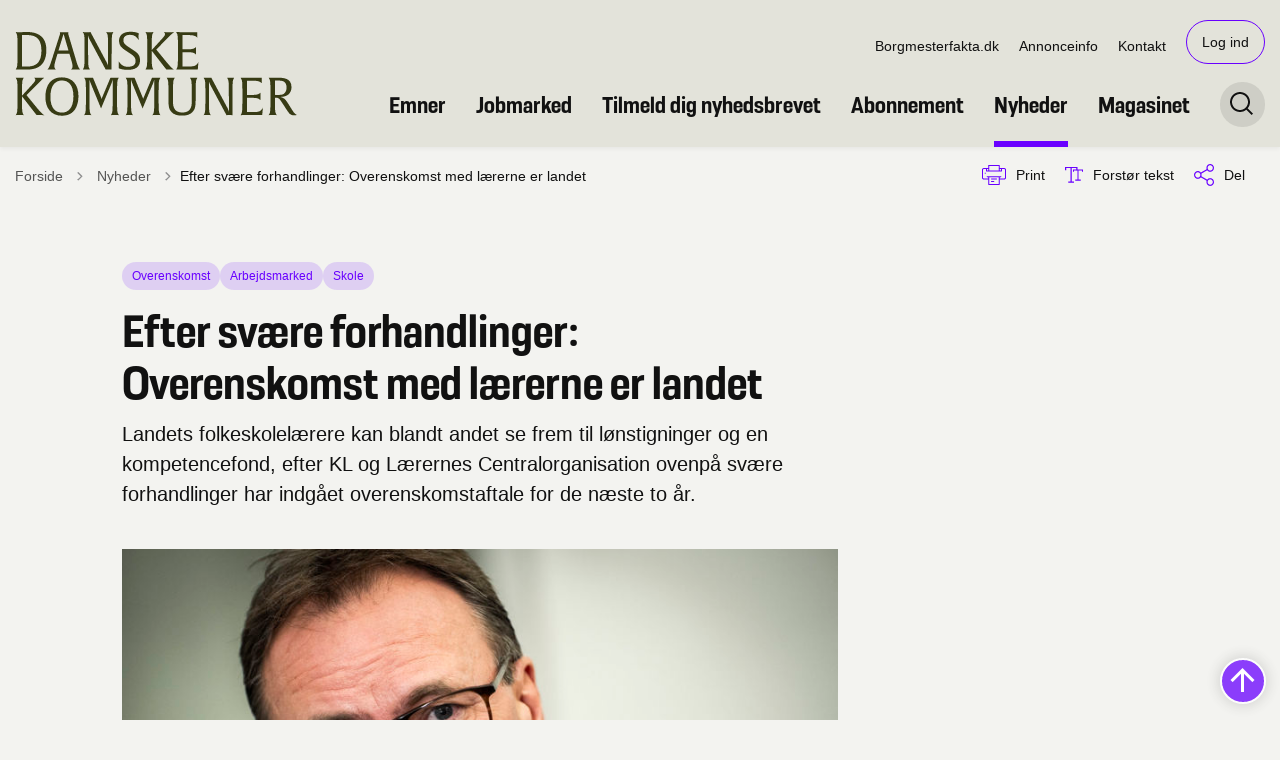

--- FILE ---
content_type: text/html; charset=utf-8
request_url: https://danskekommuner.dk/artikler/nyheder/2024/marts/04/efter-svaere-forhandlinger-overenskomst-med-laererne-er-landet
body_size: 12523
content:
<!DOCTYPE html>

    <meta property="publicIp" content="18.220.0.38">

<html lang="da" style="--font-primary:Resolve Nrw, sans-serif; --font-secondary:Georgia, sans-serif;">

<head prefix="og: http://ogp.me/ns#">

    <link rel="stylesheet" media="all" type="text/css" href="/assets/css/icons.css" />
    <link rel="stylesheet" href="/css/bundle.css?v=mvIF3HipcGPhWP-TwOxjK9Kg1dM" />
    <link rel="stylesheet" type="text/css" media="print" href="/assets/css/print.css" />
    

    <script crossorigin="anonymous" src="https://cdnjs.cloudflare.com/ajax/libs/jquery/3.7.1/jquery.min.js"></script>
    <script src="https://cdnjs.cloudflare.com/ajax/libs/1000hz-bootstrap-validator/0.11.9/validator.min.js"></script>
    <script src="https://cdnjs.cloudflare.com/ajax/libs/twitter-bootstrap/4.3.1/js/bootstrap.bundle.min.js"></script>
    <script src="https://ajax.aspnetcdn.com/ajax/jquery.validate/1.16.0/jquery.validate.min.js"></script>
    <script src="https://ajax.aspnetcdn.com/ajax/mvc/5.2.3/jquery.validate.unobtrusive.min.js"></script>
    <script src="https://cdnjs.cloudflare.com/ajax/libs/js-cookie/2.2.1/js.cookie.min.js"></script>
    <script src="/Scripts/picturefill.min.js"></script>
    <script src="/Scripts/lazysizes.min.js"></script>
    <script src="/Scripts/ls.unveilhooks.min.js"></script>
    <script defer src="/scripts/cludo-voice-search.js"></script>
    <script defer src="/js/bundle.js?v=D43i7ag6iDnxkoOu2e-X7rfVFAE"></script>
    <script src="https://dreambroker.com/channel/embed/webc/dreambroker-studio-video-player.js"></script>


    <!--Open Graph Metas-->
    <meta http-equiv="Content-Type" content="text/html; charset=utf-8">
    <title>Efter sv&#xE6;re forhandlinger: Overenskomst med l&#xE6;rerne er landet </title>
        <link rel="alternate" hreflang="da" href="https://danskekommuner.dk/artikler/nyheder/2024/marts/04/efter-svaere-forhandlinger-overenskomst-med-laererne-er-landet">
    <meta name="description" content="Landets folkeskolel&#xE6;rere kan blandt andet se frem til l&#xF8;nstigninger og en kompetencefond, efter KL og L&#xE6;rernes Centralorganisation ovenp&#xE5; sv&#xE6;re forhandlinger har indg&#xE5;et overenskomstaftale for de n&#xE6;ste to &#xE5;r. ">
    <meta property="og:title" content="Efter sv&#xE6;re forhandlinger: Overenskomst med l&#xE6;rerne er landet" />
    <meta name="twitter:title" content="Efter sv&#xE6;re forhandlinger: Overenskomst med l&#xE6;rerne er landet" />
    <meta property="og:description" content="Landets folkeskolel&#xE6;rere kan blandt andet se frem til l&#xF8;nstigninger og en kompetencefond, efter KL og L&#xE6;rernes Centralorganisation ovenp&#xE5; sv&#xE6;re forhandlinger har indg&#xE5;et overenskomstaftale for de n&#xE6;ste to &#xE5;r. " />
    <meta name="twitter:description" content="Landets folkeskolel&#xE6;rere kan blandt andet se frem til l&#xF8;nstigninger og en kompetencefond, efter KL og L&#xE6;rernes Centralorganisation ovenp&#xE5; sv&#xE6;re forhandlinger har indg&#xE5;et overenskomstaftale for de n..." />
    <meta name="robots" content="index,follow">

    <meta property="og:url" content="https://danskekommuner.dk/artikler/nyheder/2024/marts/04/efter-svaere-forhandlinger-overenskomst-med-laererne-er-landet" />
    <meta property="og:type" content="website" />
    <meta name="pageId" content="36175" />
    <meta name="page_date" content="2024-03-03T14:04:00Z" />
    <meta name="page_breadcrumb" content="Danske Kommuner|Artikler|Nyheder|2024|Marts|04" />

            <meta name="page_Image" content="/media/gzvm4rkz/20240211-172512-l-1920x1280we.jpg?width=350&amp;height=220&amp;v=1da6d73b472a5d0" />
    <meta property="og:updated_time" content="2024-03-03T14.27.56Z" />
    <meta property="og:pageDate" content="2024-03-03T14.04.00Z" />



        <meta name="author" content="Anna T&#xF6;rnqvist Jensen" />

    <meta property="og:site_name" content="">
    <meta property="og:locale" content="da">
    <meta name="google-site-verification" content="">
    <meta name="viewport" content="initial-scale=1.0, maximum-scale=5.0, minimum-scale=1.0, width=device-width" />


        <link type="image/png" rel="icon" 48x48" href="/media/ppcmm5r3/favicon-dk-resize.png?width=48&amp;height=48&amp;format=noformat&amp;v=1da4a104bb97b30 sizes=" />
        <link type="image/png" rel="apple-touch-icon" sizes="57x57" href="/media/ppcmm5r3/favicon-dk-resize.png?width=57&amp;height=57&amp;format=noformat&amp;v=1da4a104bb97b30" />
        <link type="image/png" rel="apple-touch-icon" sizes="60x60" href="/media/ppcmm5r3/favicon-dk-resize.png?width=60&amp;height=60&amp;format=noformat&amp;v=1da4a104bb97b30" />
        <link type="image/png" rel="apple-touch-icon" sizes="72x72" href="/media/ppcmm5r3/favicon-dk-resize.png?width=72&amp;height=72&amp;format=noformat&amp;v=1da4a104bb97b30" />
        <link type="image/png" rel="apple-touch-icon" sizes="76x76" href="/media/ppcmm5r3/favicon-dk-resize.png?width=76&amp;height=76&amp;format=noformat&amp;v=1da4a104bb97b30" />
        <link type="image/png" rel="apple-touch-icon" sizes="114x114" href="/media/ppcmm5r3/favicon-dk-resize.png?width=114&amp;height=114&amp;format=noformat&amp;v=1da4a104bb97b30" />
        <link type="image/png" rel="apple-touch-icon" sizes="144x144" href="/media/ppcmm5r3/favicon-dk-resize.png?width=144&amp;height=144&amp;format=noformat&amp;v=1da4a104bb97b30" />
        <link type="image/png" rel="apple-touch-icon" sizes="180x180" href="/media/ppcmm5r3/favicon-dk-resize.png?width=180&amp;height=180&amp;format=noformat&amp;v=1da4a104bb97b30" />
        <link rel="icon" type="image/png" sizes="16x16" href="/media/ppcmm5r3/favicon-dk-resize.png?width=16&amp;height=16&amp;format=noformat&amp;v=1da4a104bb97b30" />
        <link rel="icon" type="image/png" sizes="32x32" href="/media/ppcmm5r3/favicon-dk-resize.png?width=32&amp;height=32&amp;format=noformat&amp;v=1da4a104bb97b30" />
        <link rel="icon" type="image/png" sizes="96x96" href="/media/ppcmm5r3/favicon-dk-resize.png?width=96&amp;height=96&amp;format=noformat&amp;v=1da4a104bb97b30" />
        <link rel="icon" type="image/png" 120x120" href="/media/ppcmm5r3/favicon-dk-resize.png?width=120&amp;height=120&amp;format=noformat&amp;v=1da4a104bb97b30 sizes=" />

    <meta name="msapplication-TileColor" content="#ffffff">
    <meta name="msapplication-TileImage" content="~/icons/ms-icon-144x144.png">
    <meta name="theme-color" content="#ffffff">



        <meta name="keywords" content="Overenskomst, Arbejdsmarked, Skole">

    <!-- Cludo tag -->
                <meta name="cludo:category" content="Overenskomst|Arbejdsmarked|Skole" />
                <meta name="cludo:categoryname" content="Overenskomst|Arbejdsmarked|Skole" />



    <!-- Twitter -->
        <meta name="twitter:site" content="https://twitter.com/danskekommuner">
        <meta name="twitter:creator" content="https://twitter.com/danskekommuner">
    <meta name="twitter:card" content="summary" />
        <meta property="fb:page_id" content="https://www.facebook.com/DanskeKommuner/" />
    <!-- Twitter - Article -->
            <meta property="og:image" content="https://danskekommuner.dk/media/gzvm4rkz/20240211-172512-l-1920x1280we.jpg?width=1200&amp;height=630&amp;quality=90&amp;v=1da6d73b472a5d0" />
            <meta property="og:ubivox-image" content="https://danskekommuner.dk/media/gzvm4rkz/20240211-172512-l-1920x1280we.jpg?width=900&amp;height=600&amp;quality=90&amp;v=1da6d73b472a5d0" />
            <meta property="og:image:width" content="1200">
            <meta property="og:image:height" content="630">
            <meta property="og:image:alt" content="">
            <meta name="twitter:image" content="https://danskekommuner.dk/media/gzvm4rkz/20240211-172512-l-1920x1280we.jpg?width=1200&amp;height=630&amp;quality=90&amp;v=1da6d73b472a5d0">
            <meta name="twitter:image:alt" content="">

    
    <style>
        :root {
            --color-primary: #ceecd4;
            --color-primary-text: #111;
            --color-secondary: #e3e3da;
            --color-secondary-text: #111;
            --color-header: #e3e3da;
            --color-header-text: #111;
            --color-header-link-underline: #6900ff;
            
            
            
            
            
            
            --color-icons: #6900ff;
            --color-arrows: #6900ff;
            --color-btn-primary: #6900ff;
            --color-btn-primary-text: #fff;
            
            
            --color-primary-decorative: #ceecd4;
            --color-primary-decorative-text: #111;
            --color-secondary-decorative: #e3e3da;
            --color-secondary-decorative-text: #111;
            --color-footer: #373b14;
            --color-footer-text: #fff;
            
            
            
            
            --color-link: #6900ff;
            --color-tag: #6900ff;
            --color-overlay-cover: #00000099;
            --color-overlay-start: #000000E5;
            --color-overlay-end: #00000000;
            --color-overlay-text: #fff;
            --color-overlay-button: #6900ff;
            --color-overlay-button-text: #fff;
            
            
            --color-article-element--0: #e3e3da;
            --color-article-element-title--0: #111;
            --color-article-element--1: #ceecd4;
            --color-article-element-title--1: #111;
            --color-article-element--2: #373b14;
            --color-article-element-title--2: #fff;
            --color-article-element--3: #fff;
            --color-article-element-title--3: #111;
            --color-article-element--4: #6900ff;
            --color-article-element-title--4: #fff;
            --color-article-element--5: #f3f3f0;
            --color-article-element-title--5: #111;
            --color-btn-bg--primary: #111;
            --color-btn-bg--primary-text: #fff;
            
            --color-btn-bg--secondary: #6900ff;
            --color-btn-bg--secondary-text: #fff;
            --color-btn-bg--secondary-border-color: #6900ff;
            --color-btn-bg--grey-light: #6900ff;
            --color-btn-bg--grey-light-text: #fff;
            --color-btn-bg--header-border-color:#6900ff;
            
            --color-bg-white-component-border:#e3e3da;
            --color-border-top--article-components-bg:#6900ff;
            --color-border-top--article-components-text:#f0e5ff;
        }
    </style>

    <style>
            :root {
            
            
            --header-brand-height-lg: 85px;
            --header-brand-height-md: 50px;


                
                
                --sleeve-button-border-radius: 27px;

                
                
                


                
                
                
                
                
                
                

            }
    </style>
</head>

<body class="cta-icon-arrow-medium list-icon-arrow-medium link--underline--lr   "  data-pageid="36175" data-print-logo="false">


    


                <!-- Topbanner Adocean -->
<div id="adoceanglobalzlrnlodgpt"></div>
<script type="text/javascript">
/* (c)AdOcean 2003-2024, Dansk_Mediaforsyinng.dk.danskekommuner.dk.Scripts webpage.Topbanner_1350x185 */
ado.slave('adoceanglobalzlrnlodgpt', {myMaster: 'zGtarnARUyhvbzL46YQlWwp979ub2M9g03Bx4VV8AJH.w7' });
</script>
<!--  end slave  -->                <!-- Topbanner Adocean -->
    

<header class="header__megamenu-extended   ">
    <div>
        <a class="bypass-block" href="#main-content">G&#xE5; til hovedindhold</a>
    </div>

    <nav class="navbar navbar-expand-lg navbar__megamenu-extended    bg--header" aria-label="Hovednavigation">
        <div class="container header__container">
            <div class="navbar__megamenu__header">

                <a class="navbar-brand" href="https://danskekommuner.dk/" aria-label='Danske Kommuner'>
                            <img class="no-fit" src="/media/wnejthob/vector.svg" alt="logo" />
                </a>

                <div class="navbar__megamenu__header__togglers">
                        <button id="navbarSearchToggleMobile" class="navbar__search-toggle" type="button" aria-pressed="false" aria-label="S&#xF8;ge knap" aria-haspopup="true" aria-expanded="false">
                            <svg width="23" height="23" viewBox="0 0 23 23" fill="none" xmlns="http://www.w3.org/2000/svg">
                                <path fill-rule="evenodd" clip-rule="evenodd" d="M16.3 17.7C14.6 19.1 12.4 20 10 20C4.5 20 0 15.5 0 10C0 4.5 4.5 0 10 0C15.5 0 20 4.5 20 10C20 12.4 19.2 14.6 17.7 16.3L23 21.5L21.5 23L16.3 17.7ZM18 10C18 14.4 14.4 18 10 18C5.6 18 2 14.4 2 10C2 5.6 5.6 2 10 2C14.4 2 18 5.6 18 10Z" fill="#2961D0"></path>
                            </svg>
                        </button>
                    <button class="navbar-toggler" type="button" data-toggle="collapse" data-target=".navbar-collapse" aria-expanded="false" aria-label="Vis menu">
                        <div class="navbar-toggler-icon"><span></span><span></span><span></span></div>
                    </button>
                </div>
            </div>
                <div class="navbar-collapse">
                                <div class="navbar-nav__secondary-container ">
                                    
                                        <ul class="navbar-nav navbar-nav__secondary">
                                                    <li class="nav-item">
                                                        <a class="nav-link "  target="_blank" href="https://borgmesterfakta.dk/#/">Borgmesterfakta.dk<span></span></a>
                                                    </li>
                                                    <li class="nav-item">
                                                        <a class="nav-link "  target="" href="https://danskekommuner.dk/annonceinfo">Annonceinfo<span></span></a>
                                                    </li>
                                                    <li class="nav-item">
                                                        <a class="nav-link "  target="_blank" href="https://danskekommuner.dk/danske-kommuner/kontakt-danske-kommuner">Kontakt<span></span></a>
                                                    </li>
                                                <li class="nav-item nav-item--cta">
                                                    <a href="/log-ind?returnUrl=https://danskekommuner.dk/artikler/nyheder/2024/marts/04/efter-svaere-forhandlinger-overenskomst-med-laererne-er-landet" class="nav-link">Log ind</a>
                                                </li>
                                        </ul>
                                    
                                </div>

                        <div class="navbar-nav__primary-container">
                            <ul class="nav navbar-nav navbar-nav__primary">
                                            <li class="nav-item ">
                                                    <a class="nav-link "  href="/emner">Emner</a>
                                            </li>
                                            <li class="nav-item ">
                                                    <a class="nav-link "  href="/jobmarked">Jobmarked</a>
                                            </li>
                                            <li class="nav-item ">
                                                    <a class="nav-link "  href="/tilmeld-dig-nyhedsbrevet">Tilmeld dig nyhedsbrevet</a>
                                            </li>
                                            <li class="nav-item ">
                                                    <a class="nav-link "  href="/abonnement">Abonnement</a>
                                            </li>
                                            <li class="nav-item ">
                                                    <a class="nav-link active" aria-current=page href="/artikler/nyheder">Nyheder</a>
                                            </li>
                                            <li class="nav-item ">
                                                    <a class="nav-link "  href="/artikler/magasinet">Magasinet</a>
                                            </li>
                                    <li class=" nav-item__search-toggle">
                                                <button id="navbarSearchToggle" class="navbar__search-toggle" data-textOpen="&#xC5;ben global s&#xF8;gning" data-textClose="Luk global s&#xF8;gning" type="button" aria-label="S&#xF8;ge knap" aria-haspopup="true" aria-expanded="false">
                                                    <svg width="23" height="23" viewBox="0 0 23 23" fill="none" xmlns="http://www.w3.org/2000/svg">
                                                        <path fill-rule="evenodd" clip-rule="evenodd" d="M16.3 17.7C14.6 19.1 12.4 20 10 20C4.5 20 0 15.5 0 10C0 4.5 4.5 0 10 0C15.5 0 20 4.5 20 10C20 12.4 19.2 14.6 17.7 16.3L23 21.5L21.5 23L16.3 17.7ZM18 10C18 14.4 14.4 18 10 18C5.6 18 2 14.4 2 10C2 5.6 5.6 2 10 2C14.4 2 18 5.6 18 10Z" fill="#2961D0"></path>
                                                    </svg>
                                                </button>
                                        </li>
                            </ul>
                        </div>

                </div>
        </div>
    </nav>
        <div class="header__megamenu-extended__search-bar ">
            <div class="container">
                <form id="global-search-form" class="header__megamenu-extended__search-bar__form" method="GET" action="/soeg/" role="search" autocomplete="off">
                    <div class="form-group ">
                        <input data-useraffle="False" class="js-auto-suggestions" data-search-pageid="2189" type="search" name="query" placeholder="Skriv hvad du s&#xF8;ger her..." required="" aria-label="Skriv hvad du s&#xF8;ger her...">
                        <button id="search-submit" type="submit">S&#xF8;g</button>
                    </div>
                </form>
            </div>
        </div>
</header>



    
    


        
<main data-view="articleSidebar" class=" article-with-sidebar" data-pagetype="article">
        

    <section class=" ">

        <div class="container">
            <div class="row">
                <div class="col-md-12">
                        <progress value="0" aria-hidden="true"></progress>
                    <div class="breadcrumb-container dynamic-service-menu">
                        <nav aria-label="Du er her">
                            <ol class="breadcrumb breadcrumb--divider-arrow">
                                        <li class="breadcrumb-item">
                                            <a href="/">
                                                    <span> Forside</span>


                                                    <svg width="8" height="13" viewBox="0 0 8 13" fill="none" xmlns="http://www.w3.org/2000/svg">
                                                        <path d="M7.8 6.29998L1.5 12.6L-6.1196e-08 11.2L5 6.29998L-4.89568e-07 1.39998L1.5 -2.39074e-05L7.8 6.29998Z" fill="#8f8f8f"></path>
                                                    </svg>
                                            </a>
                                        </li>
                                        <li class="breadcrumb-item">
                                            <a href="/artikler/nyheder">
                                                    <span class="arrow__back" role="img" aria-label="tilbage"></span>
                                                    <span class="text__back"> Nyheder</span>


                                                    <svg width="8" height="13" viewBox="0 0 8 13" fill="none" xmlns="http://www.w3.org/2000/svg">
                                                        <path d="M7.8 6.29998L1.5 12.6L-6.1196e-08 11.2L5 6.29998L-4.89568e-07 1.39998L1.5 -2.39074e-05L7.8 6.29998Z" fill="#8f8f8f"></path>
                                                    </svg>
                                            </a>
                                        </li>
                                <li class="breadcrumb-item active" aria-current="page">
                                    <span>Efter sv&#xE6;re forhandlinger: Overenskomst med l&#xE6;rerne er landet</span>
                                </li>
                            </ol>
                        </nav>


                            <ul class="service-menu">
                                    <li class="service-menu__item">
                                        <button id="print" title="Print" onclick="window.print()">
                                            <div class="service-menu__item__icon">
                                                <svg width="24" height="20" viewBox="0 0 24 20" fill="none" xmlns="http://www.w3.org/2000/svg">
                                                    <path d="M22.3094 3.03755H17.8289V0.508922C17.8289 0.227906 17.601 0 17.32 0H6.68002C6.399 0 6.17109 0.227906 6.17109 0.508922V3.03759H1.69059C0.758391 3.03755 0 3.79598 0 4.72819V12.8299C0 13.7621 0.758391 14.5206 1.69059 14.5206H6.17109V19.4197C6.17109 19.7007 6.399 19.9286 6.68002 19.9286H17.32C17.601 19.9286 17.829 19.7007 17.829 19.4197V14.5206H22.3095C23.2416 14.5206 24 13.7622 24 12.8299V4.72819C24 3.79598 23.2416 3.03755 22.3094 3.03755ZM17.8289 4.05534H19.0428V5.47964H17.8289V4.05534ZM7.18889 1.01784H16.8111V5.47969H7.18889V1.01784ZM4.95717 4.05539H6.17109V5.47969H4.95717V4.05539ZM16.8111 18.9108H7.18889V12.2086H16.8111L16.8111 18.9108ZM22.9823 12.8299C22.9823 13.2009 22.6804 13.5028 22.3095 13.5028H17.8289V12.2087H18.7573C19.0383 12.2087 19.2662 11.9808 19.2662 11.6998C19.2662 11.4187 19.0383 11.1908 18.7573 11.1908H5.24278C4.96177 11.1908 4.73386 11.4187 4.73386 11.6998C4.73386 11.9808 4.96177 12.2087 5.24278 12.2087H6.17114V13.5028H1.69059C1.31967 13.5028 1.01784 13.2009 1.01784 12.8299V4.72819C1.01784 4.35722 1.31967 4.05534 1.69059 4.05534H3.93937V5.98851C3.93937 6.26953 4.16723 6.49744 4.4483 6.49744H19.5518C19.8328 6.49744 20.0607 6.26953 20.0607 5.98851V4.05534H22.3095C22.6804 4.05534 22.9823 4.35717 22.9823 4.72819V12.8299Z" fill="#005CBB"></path>
                                                    <path d="M3.225 8.87992C3.57713 8.87992 3.86259 8.59446 3.86259 8.24233C3.86259 7.8902 3.57713 7.60474 3.225 7.60474C2.87286 7.60474 2.5874 7.8902 2.5874 8.24233C2.5874 8.59446 2.87286 8.87992 3.225 8.87992Z" fill="#005CBB"></path>
                                                    <path d="M11.8523 16.0796H9.4767C9.19568 16.0796 8.96777 16.3074 8.96777 16.5885C8.96777 16.8695 9.19563 17.0974 9.4767 17.0974H11.8523C12.1333 17.0974 12.3612 16.8695 12.3612 16.5885C12.3612 16.3074 12.1333 16.0796 11.8523 16.0796Z" fill="#005CBB"></path>
                                                    <path d="M14.5234 13.5027H9.4767C9.19568 13.5027 8.96777 13.7306 8.96777 14.0116C8.96777 14.2927 9.19563 14.5205 9.4767 14.5205H14.5233C14.8043 14.5205 15.0322 14.2927 15.0322 14.0116C15.0322 13.7306 14.8044 13.5027 14.5234 13.5027Z" fill="#005CBB"></path>
                                                </svg>
                                            </div>
                                            <div class="service-menu__item__text">
                                                Print
                                            </div>
                                        </button>
                                    </li>

                                    <li class="service-menu__item">
                                        <button class="dropdown-toggle dropdown-toggle__enlarge-text" id="enlargeText"
                                                data-toggle="dropdown"
                                                aria-haspopup="true"
                                                aria-expanded="false"
                                                title="G&#xF8;r teksten st&#xF8;rre eller mindre"
                                                aria-label="Forst&#xF8;r tekst er sat til #%. Du kan &#xE6;ndre procenten her.">
                                            <div class="service-menu__item__icon">
                                                <svg width="18" height="17" viewBox="0 0 18 17" fill="none" xmlns="http://www.w3.org/2000/svg">
                                                    <path d="M6.74998 2.08935H11.25V4.33935H12.375V0.964355H0V4.33935H1.125V2.08935H5.62499V15.5894H3.37499V16.7144H8.99998V15.5894H6.74998V2.08935Z" fill="#005CBB"></path>
                                                    <path d="M7.875 3.46436V5.71435H9V4.58935H12.375V13.5893H10.125V14.7143H15.75V13.5893H13.5V4.58935H16.875V5.71435H18V3.46436H7.875Z" fill="#005CBB"></path>
                                                </svg>
                                            </div>
                                            <div class="service-menu__item__text">
                                                Forst&#xF8;r tekst
                                            </div>
                                        </button>
                                        <div class="dropdown-menu dropdown-menu__enlarge-text" x-placement="bottom-start" style="position: absolute; transform: translate3d(0px, 45px, 0px); top: 0px; left: 0px; will-change: transform;">
                                            <ul class="fontsize">
                                                <li> <button aria-pressed="false">75%</button></li>
                                                <li class="selected-size"> <button aria-pressed="true">100%</button></li>
                                                <li> <button aria-pressed="false">125%</button></li>
                                                <li> <button aria-pressed="false">150%</button></li>
                                            </ul>
                                        </div>
                                    </li>
                                    
<li class="service-menu__item">
    <button class="dropdown-toggle dropdown-toggle__share" id="share" aria-haspopup="true" aria-expanded="false" title="Del">
        <div class="service-menu__item__icon">
            <svg width="20" height="23" viewBox="0 0 20 23" fill="none" xmlns="http://www.w3.org/2000/svg">
                <path d="M16.2026 15.0981C14.9824 15.0981 13.8943 15.7011 13.1982 16.633L7.37004 13.2571C7.50661 12.8506 7.5815 12.412 7.5815 11.9598C7.5815 11.503 7.50661 11.069 7.36564 10.6579L13.1894 7.28661C13.8811 8.22308 14.9736 8.83063 16.1982 8.83063C18.2863 8.83063 19.9912 7.06735 19.9912 4.8975C19.9912 2.72764 18.2907 0.964355 16.1982 0.964355C14.1057 0.964355 12.4053 2.72764 12.4053 4.8975C12.4053 5.35431 12.4802 5.79284 12.6211 6.19941L6.80176 9.57067C6.11013 8.62964 5.01762 8.02665 3.79295 8.02665C1.70485 8.02665 0 9.78994 0 11.9598C0 14.1296 1.70485 15.8929 3.79736 15.8929C5.02203 15.8929 6.11454 15.2854 6.81057 14.3443L12.6344 17.7202C12.4934 18.1313 12.4141 18.5744 12.4141 19.0312C12.4141 21.1965 14.1145 22.9644 16.207 22.9644C18.2996 22.9644 20 21.2011 20 19.0312C20 16.8614 18.2952 15.0981 16.2026 15.0981ZM16.2026 2.20231C17.6388 2.20231 18.8062 3.41286 18.8062 4.90206C18.8062 6.39127 17.6388 7.60181 16.2026 7.60181C14.7665 7.60181 13.5991 6.39127 13.5991 4.90206C13.5991 3.41286 14.7709 2.20231 16.2026 2.20231ZM3.79736 14.6595C2.36123 14.6595 1.19383 13.449 1.19383 11.9598C1.19383 10.4706 2.36123 9.26004 3.79736 9.26004C5.23348 9.26004 6.40088 10.4706 6.40088 11.9598C6.40088 13.449 5.22907 14.6595 3.79736 14.6595ZM16.2026 21.7264C14.7665 21.7264 13.5991 20.5159 13.5991 19.0266C13.5991 17.5374 14.7665 16.3269 16.2026 16.3269C17.6388 16.3269 18.8062 17.5374 18.8062 19.0266C18.8062 20.5159 17.6388 21.7264 16.2026 21.7264Z" fill="#005CBB"></path>
            </svg>
        </div>
        <div class="service-menu__item__text">
            Del
        </div>
    </button>
    <ul class="dropdown-menu dropdown-menu__share" aria-labelledby="share">
            <li>
                <a href="https://www.facebook.com/sharer.php?u=https://danskekommuner.dk/artikler/nyheder/2024/marts/04/efter-svaere-forhandlinger-overenskomst-med-laererne-er-landet" target="_blank" title="facebook">
                    <div class="icon-facebook"></div>
                </a>
            </li>
            <li>
                <a href="https://www.linkedin.com/shareArticle?url=https://danskekommuner.dk/artikler/nyheder/2024/marts/04/efter-svaere-forhandlinger-overenskomst-med-laererne-er-landet" target="_blank" title="Linkedin">
                    <div class="icon-linkedin"></div>
                </a>
            </li>
            <li>
                <a href="https://twitter.com/share?url=https://danskekommuner.dk/artikler/nyheder/2024/marts/04/efter-svaere-forhandlinger-overenskomst-med-laererne-er-landet" target="_blank" title="twitter">
                    <div class="icon-twitter"></div>
                </a>
            </li>
        <li>
            <input id="copiedText" type="text" value="https://danskekommuner.dk/artikler/nyheder/2024/marts/04/efter-svaere-forhandlinger-overenskomst-med-laererne-er-landet" aria-label="Kopieret link til side" aria-hidden="true" disabled>
            <div class="btn-tooltip">
                <button class="shareLinkJs" aria-labelledby="shareLinkTooltip" target="_blank" rel="noreferrer" data-toggle="tooltip" data-placement="top" title="Kopier link">
                    <div class="icon-link"></div>
                </button>
                <div class="btn-tooltip__text" id="shareLinkTooltip" role="tooltip">Link kopieret</div>
            </div>
        </li>
        <li>
            <button class="email-share-btn" data-email-subject="Her er noget, jeg fandt og vil dele med dig" data-email-link-text="Du kan se siden her: " data-email-body="Jeg t&#xE6;nkte, at denne side kunne v&#xE6;re interessant for dig" title="Del via email">
                <div class="icon-at-sign"></div>
            </button>
        </li>
    </ul>
</li>

                            </ul>

                    </div>
                </div>
            </div>
        </div>
    </section>

        

    <article>
        <div id="main-content">
            <div id="">
                <section>
                    <div class="hero__article ">
                        <div class="container">
                            <div class="row">
                                <div class="col-md-12">
                                    <div class="row">
                                        <div class="col-md-12 col-lg-7 offset-xl-1">
                                            <div class="hero__article__text">
                                                    <div class="hero__tags--over">
                                                        <div class="tags-container">
                                                                <div class="tag tag--bg-color">
                                                                    <span>Overenskomst</span>
                                                                </div>
                                                                <div class="tag tag--bg-color">
                                                                    <span>Arbejdsmarked</span>
                                                                </div>
                                                                <div class="tag tag--bg-color">
                                                                    <span>Skole</span>
                                                                </div>
                                                        </div>
                                                    </div>
                                                    <h1>Efter sv&#xE6;re forhandlinger: Overenskomst med l&#xE6;rerne er landet</h1>
                                                        <p>
                                                            Landets folkeskolelærere kan blandt andet se frem til lønstigninger og en kompetencefond, efter KL og Lærernes Centralorganisation ovenpå svære forhandlinger har indgået overenskomstaftale for de næste to år. 
                                                        </p>

                                            </div>
                                        </div>
                                    </div>
                                </div>
                            </div>
                        </div>
                    </div>
                </section>
                <section class="article-wrapper mb--large" id="">
                    <div class="container">
                        <div class="row">
                            <div class="col-md-12 offset-xl-1 col-lg-7">
                                    <div class="hero__article--article-wrapper">
                                            <figure role=group aria-labelledby=article-36175 class="article-wrapper__top-image">
                                                <img loading="lazy" data-srcset="/media/gzvm4rkz/20240211-172512-l-1920x1280we.jpg?width=800&amp;height=530&amp;v=1da6d73b472a5d0" data-sizes="auto" class="lazyload aspect-ratios--3-2" alt="" />
                                                    <figcaption>
                                                        <p class="caption" id="article-36175">Gordon &#xD8;rskov Madsen. Foto: Emil Nicolai Helms/Ritzau Scanpix</p>
                                                    </figcaption>
                                            </figure>
                                            <div class="hero__tags--under">
                                                
        <div class="tags-container">
                <div class="label"><span>03. 03. 2024 - kl. 14:04</span></div>

        </div>


                                                                    <div class="tags-container">
                <div class="label">
                    <span>Tekst af 
                        Anna T&#xF6;rnqvist Jensen, <a href='mailto:antj@kl.dk'>antj@kl.dk</a>
                    </span>
                </div>
            </div>


                                            </div>
                                    </div>




                                    

    <div class="rich-text rich-text_locked">
        <p>Det er lykkedes KL og Lærernes Centralorganisation at nå til enighed om en fornyelse af overenskomsten for de kommunale lærere for de næste to år.</p>
<p>– Vi er glade for, at vi nu har landet en aftale med lærerne. Det har været nogle lange og svære, men konstruktive forhandlinger, hvor vi er lykkedes med at finde nogle gode løsninger i fællesskab, siger Michael Ziegler (K), der er formand for KL’s løn- og personaleudvalg, til Danske Kommuner.</p>
<p>Også Gordon Ørskov Madsen, der er formand for Lærernes Centralorganisation og Danmarks Lærerforening glæder sig over, at der nu er en aftale i hus. Og han er godt tilfreds med aftalen, der sikrer lærere, børnehaveklasseledere og andre, der er omfattet af overenskomsten, et lønløft på 6,5 procent over de næste to år samt blandt andet en kompetencefond.</p>
    </div>

<div class="form-container">
<h3><strong>Log ind</strong></h3>
<p>For at kunne læse denne artikel, kræver det at du har et abonnement. Hvis du ikke har et abonnement, kan du <a href="/abonnement" title="Abonnement">tegne et her.</a></p>
<p>Har du glemt din adgangskode, kan du <a rel="noopener" href="https://app.iteras.dk/danskekommuner/forgottenpassword/" target="_blank">ændre den her</a></p>

                    
<form action="/artikler/nyheder/2024/marts/04/efter-svaere-forhandlinger-overenskomst-med-laererne-er-landet" enctype="multipart/form-data" id="forme5e45aa01f3f40c4b73bef66c1917a12" method="post">    <div class="form-group">
        <label id="labelemail" for="loginEmail" aria-label="">Log ind:</label>
        <input type="text" class="form-control" id="loginEmail" aria-labelledby="labelemail " placeholder="Indtast e-mailadresse eller abonnentnummer" name="Email" value="" />
    </div>
    <div class="form-group">
        <label id="labelpassword" for="loginPassword" aria-label="">Adgangskode:</label>
        <input type="password" class="form-control" id="loginPassword" aria-labelledby="labelpassword " placeholder="Indtast adgangskode" name="Password" />
    </div>
    <div class="btn-container">
        <button type="submit" name="Submit" class="btn btn-primary">Log ind</button>
    </div>
<input name="__RequestVerificationToken" type="hidden" value="CfDJ8ApX2G9csQBGrQ9IrfFVZVsTQSYNUBhsKMhMxfTRRg370RpCFcmF7pvmW998fZ--4sqSEEtndsT7zdq8I4zAhpo0vM6y82Asot05CJcUHAXxQSf4HXhcZa1XO3NzvLHW7krvzxs0J3XVLEJ5F_RyUzs" /><input name="ufprt" type="hidden" value="CfDJ8ApX2G9csQBGrQ9IrfFVZVvpT32tx7UdV57DF8PTYbFDa72OMB1WaXjWjRz6ydvk1VbBKJEbO_FhOJkpw6d46y0gxtX2hoLDxSdcMl2lBhm4BXelHGfWjUPlGQLb1C8CpICAzXAnwxJY9QLngxA-KGI" /></form>

</div>



                            </div>
                                <div class="col-md-12 col-lg-4 offset-lg-1 col-xl-3">

                                            
                    




        <div class="html-comp ">
<div id="adoceanglobalxorsjsooqf"></div>
<script type="text/javascript">
/* (c)AdOcean 2003-2024, Dansk_Mediaforsyinng.dk.danskekommuner.dk.Scripts webpage.DK egen annonce  430x315 */
ado.slave('adoceanglobalxorsjsooqf', {myMaster: 'zGtarnARUyhvbzL46YQlWwp979ub2M9g03Bx4VV8AJH.w7' });
</script>        </div>

<!-- Path: Kommuneplatformen/Views/Partials/Components/ncHtmlComp.cshtml -->


                    




        <div class="html-comp ">
<!-- start slave -->
<div id="adoceanglobalwmieplnkko"></div>
<script type="text/javascript">
/* (c)AdOcean 2003-2024, Dansk_Mediaforsyinng.dk.danskekommuner.dk.Scripts webpage.Sidebanner_1_430x385 */
ado.slave('adoceanglobalwmieplnkko', {myMaster: 'zGtarnARUyhvbzL46YQlWwp979ub2M9g03Bx4VV8AJH.w7' });
</script>
<!--  end slave  -->        </div>

<!-- Path: Kommuneplatformen/Views/Partials/Components/ncHtmlComp.cshtml -->


                    




        <div class="html-comp ">
<!-- start slave -->
<div id="adoceanglobaltnpkcjhpfj"></div>
<script type="text/javascript">
/* (c)AdOcean 2003-2024, Dansk_Mediaforsyinng.dk.danskekommuner.dk.Scripts webpage.Sidebanner_2_430x385 */
ado.slave('adoceanglobaltnpkcjhpfj', {myMaster: 'zGtarnARUyhvbzL46YQlWwp979ub2M9g03Bx4VV8AJH.w7' });
</script>
<!--  end slave  -->        </div>

<!-- Path: Kommuneplatformen/Views/Partials/Components/ncHtmlComp.cshtml -->


                    




        <div class="html-comp ">
<!-- start slave -->
<div id="adoceanglobalqogrfwqtee"></div>
<script type="text/javascript">
/* (c)AdOcean 2003-2024, Dansk_Mediaforsyinng.dk.danskekommuner.dk.Scripts webpage.Sidebanner_3_430x385 */
ado.slave('adoceanglobalqogrfwqtee', {myMaster: 'zGtarnARUyhvbzL46YQlWwp979ub2M9g03Bx4VV8AJH.w7' });
</script>
<!--  end slave  -->        </div>

<!-- Path: Kommuneplatformen/Views/Partials/Components/ncHtmlComp.cshtml -->


                    




        <div class="html-comp ">
<!-- start slave -->
<div id="adoceanglobalxameqnorot"></div>
<script type="text/javascript">
/* (c)AdOcean 2003-2024, Dansk_Mediaforsyinng.dk.danskekommuner.dk.Scripts webpage.Sidebanner_4_430x385 */
ado.slave('adoceanglobalxameqnorot', {myMaster: 'zGtarnARUyhvbzL46YQlWwp979ub2M9g03Bx4VV8AJH.w7' });
</script>
<!--  end slave  -->        </div>

<!-- Path: Kommuneplatformen/Views/Partials/Components/ncHtmlComp.cshtml -->


                    




        <div class="html-comp ">
<!-- start slave -->
<div id="adoceanglobalrckrgiskdn"></div>
<script type="text/javascript">
/* (c)AdOcean 2003-2024, Dansk_Mediaforsyinng.dk.danskekommuner.dk.Scripts webpage.Sidebanner_5_430x385 */
ado.slave('adoceanglobalrckrgiskdn', {myMaster: 'zGtarnARUyhvbzL46YQlWwp979ub2M9g03Bx4VV8AJH.w7' });
</script>
<!--  end slave  -->        </div>

<!-- Path: Kommuneplatformen/Views/Partials/Components/ncHtmlComp.cshtml -->



                                </div>

                        </div>
                    </div>
                </section>
            </div>
        </div>
    </article>
</main>











    <div class="top-link__container">
        <a aria-label="Til sidens top" class="top-link inverted  " href="#main-content" title="Til sidens top">
            <div class="arrow top-link__icon"></div>
        </a>
    </div>



<footer class="footer bg--footer ">
    <div class="footer__container">
        <div class="container">
            <div class="row">
                        <div class="col-md-12 col-lg-3 order-mobile-0 col--footer">
                            <div class="row">
                                        <div class="col-md-12 col-lg-12  ">

        <div class="logo ">
            <img src="/media/opaeh2qv/group-1.png?quality=95&amp;v=1d9d670820a3ad0" alt=" " data-defaultLogo="/media/opaeh2qv/group-1.png?quality=95&amp;v=1d9d670820a3ad0" data-darkmodeLogo="/media/opaeh2qv/group-1.png?quality=95&amp;v=1d9d670820a3ad0" />
        </div>

    <div class="footer__content   ">
        <div class=" rich-text">
            <p>Weidekampsgade 10<br>2300 København S</p>
<p>dk@kl.dk</p>
        </div>

    </div>
                                        </div>
                            </div>
                        </div>
                        <div class="col-md-12 col-lg-3 order-mobile-0 col--footer">
                            <div class="row">
                                        <div class="col-md-12 col-lg-12  ">


    <div class="footer__content  ">
                <h2 class="h3 c-font-size  ">DANSKE KOMMUNER</h2>
        <ul class=" ">
                <li>
                    <a href="https://danskekommuner.dk/danske-kommuner">Om Danske Kommuner</a>
                </li>
                <li>
                    <a href="https://danskekommuner.dk/danske-kommuner/kontakt-danske-kommuner">Kontakt os</a>
                </li>
                <li>
                    <a href="https://danskekommuner.dk/danske-kommuner/medarbejderne">Medarbejderne</a>
                </li>
                <li>
                    <a href="https://danskekommuner.dk/danske-kommuner/historie">Historie</a>
                </li>
                <li>
                    <a href="https://danskekommuner.dk/danske-kommuner/ophavsret-og-rettigheder">Ophavsret og rettigheder</a>
                </li>
                <li>
                    <a href="https://danskekommuner.dk/danske-kommuner/behandling-af-persondata">Behandling af persondata</a>
                </li>
                <li>
                    <a href="https://danskekommuner.dk/danske-kommuner/cookies">Cookies</a>
                </li>
        </ul>
    </div>
                                        </div>
                            </div>
                        </div>
                        <div class="col-md-12 col-lg-3 order-mobile-0 col--footer">
                            <div class="row">
                                        <div class="col-md-12 col-lg-12  ">


    <div class="footer__content  ">
                <h2 class="h3 c-font-size  ">ABONNEMENT</h2>
        <ul class=" ">
                <li>
                    <a href="https://danskekommuner.dk/abonnement">Om abonnement</a>
                </li>
                <li>
                    <a href="https://danskekommuner.dk/abonnement/tegn-abonnement-paa-magasinet">Abonnement p&#xE5; magasinet</a>
                </li>
                <li>
                    <a href="https://danskekommuner.dk/abonnement/tegn-digitalt-abonnement">Digitalt abonnement</a>
                </li>
                <li>
                    <a href="https://danskekommuner.dk/abonnement/abonnementsbetingelser">Abonnementsbetingelser</a>
                </li>
                <li>
                    <a href="https://danskekommuner.dk/abonnement/faq">FAQ</a>
                </li>
        </ul>
    </div>
                                        </div>
                            </div>
                        </div>
                        <div class="col-md-12 col-lg-3 order-mobile-0 col--footer">
                            <div class="row">
                                        <div class="col-md-12 col-lg-12  ">


    <div class="footer__content  ">
                <h2 class="h3 c-font-size  ">ANNONCEINFO</h2>
        <ul class=" ">
                <li>
                    <a href="https://danskekommuner.dk/annonceinfo">Generel information</a>
                </li>
                <li>
                    <a href="https://danskekommuner.dk/annonceinfo/udgivelsesplan-2026">Udgivelsesplan</a>
                </li>
        </ul>
    </div>

        <div class="logo ">
            <img src="/media/b5lbksud/pn-logo-200.png?quality=95&amp;v=1db633d7fe28c70" alt=" " data-defaultLogo="/media/b5lbksud/pn-logo-200.png?quality=95&amp;v=1db633d7fe28c70" data-darkmodeLogo="/media/b5lbksud/pn-logo-200.png?quality=95&amp;v=1db633d7fe28c70" />
        </div>

    <div class="footer__content   ">
        <div class=" rich-text">
            <p style="font-size: 12px; color: #000000;">Vi tager ansvar for indholdet og er tilmeldt Pressenævnet</p>
        </div>

    </div>
                                        </div>
                            </div>
                        </div>
            </div>
        </div>
    </div>
        <div class="footer__sub">
            <div class="container">
                <div class="row">
                        <div class="col-md-12 col-lg-12 ">
                            <div class="row">
                                    <div class="col-md-12 col-lg-12">
                                                
    <div class="footer__content">
        <div class="list__icons">
            <ul>
                        <li>
                                <span class="icon-facebook">
                                </span>
                            <span>
                                <a href="https://www.facebook.com/DanskeKommuner/" target="_blank">Facebook</a>
                            </span>
                        </li>
                        <li>
                                <span class="icon-linkedin">
                                </span>
                            <span>
                                <a href="https://www.linkedin.com/company/danskekommuner">LinkedIn</a>
                            </span>
                        </li>
            </ul>
        </div>
    </div>

                                    </div>
                            </div>
                        </div>
                </div>
            </div>
        </div>
</footer>
<style>
    :root {
        --footer-brand-height-lg: 60px; --footer-brand-height-md: 60px; --footer-pt-lg: 100px; --footer-pt-md: 60px; --footer-pb-lg: 80px; --footer-pb-md: 60px;
    }
</style>





                

    
<script src="https://cdnjs.cloudflare.com/ajax/libs/popper.js/2.9.2/umd/popper.min.js"></script>

</body>
</html>
